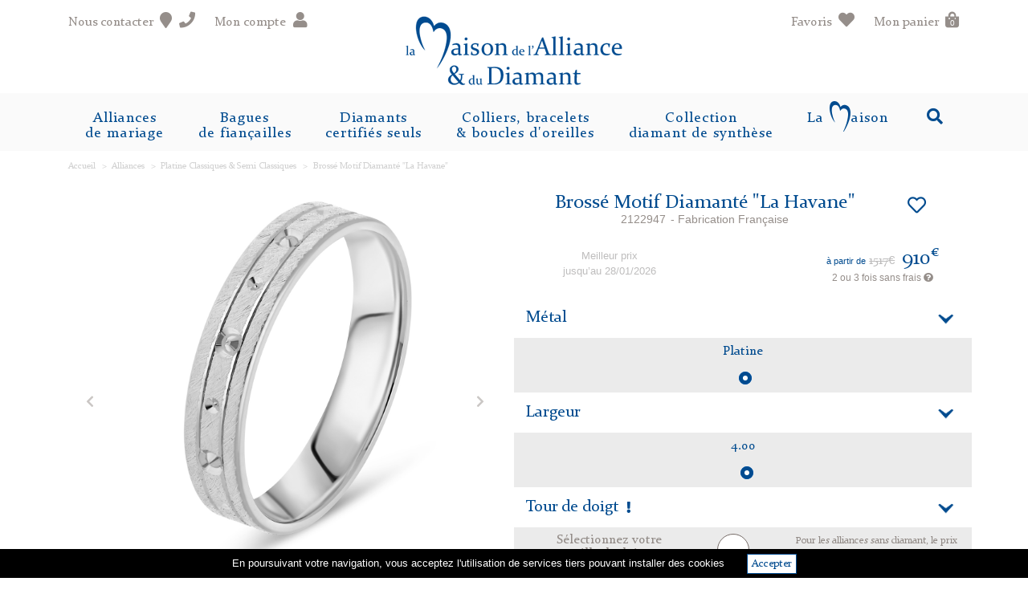

--- FILE ---
content_type: text/html; charset=UTF-8
request_url: https://www.maisondelalliance.fr/alliance/alliance-monochrome-platine-950-brosse-motif-diamante-la-havane-
body_size: 10111
content:
<!DOCTYPE html>
<html lang="fr">
    <head>
        <meta charset="UTF-8">
        <meta name="viewport" content="width=device-width, initial-scale=1, shrink-to-fit=no">
        <meta name="google-site-verification" content="ixaGLdhBzer3DfhkPYTaQeMOdLWHjgvWQjcuAyPBWJc" />
        <meta name="msvalidate.01" content="7BF3BF0375C92962FF9BD0A9DC7C9B45" />
        <title>Alliance monochrome Platine 950 Brossé motif diamanté &quot;la havane&quot;</title>
        <meta name="description" content="Alliance monochrome platine 950 brossé et ciselé Brossé Motif Diamanté &quot;La Havane&quot;" />
        <meta name="robots" content="index, follow">
        
        <link rel="icon" href="/images/favicon.png" sizes="32x32" />
                        <link rel="stylesheet" href="/build/vendor.0a56dda6.css">
            <link rel="stylesheet" href="/build/shared.fba22a58.css">
            <link rel="stylesheet" href="/build/front.66ccbabb.css">
        
    <link rel="stylesheet" href="/build/front/filter.8a88b081.css">
    <link rel="stylesheet" href="/build/front/alliance/single.b092e517.css">
    <link rel="stylesheet" href="/build/front/zoom.6e11a072.css">
                <link rel="canonical" href="https://www.maisondelalliance.fr/alliance/alliance-monochrome-platine-950-brosse-motif-diamante-la-havane-">
        <!-- Global site tag (gtag.js) - Google Analytics -->
        <script async src="https://www.googletagmanager.com/gtag/js?id=UA-12562587-1"></script>
        <script>
            window.dataLayer = window.dataLayer || [];
            function gtag(){dataLayer.push(arguments);}
            gtag('js', new Date());
            gtag('config', 'UA-12562587-1', {'linker': {
                    'domains': ['www.maisondelalliance.fr', 'www.maisondudiamant.fr']
                }});
            gtag('config', 'AW-1035285756');
        </script>
        <!-- Google Tag Manager -->
        <script>(function(w,d,s,l,i){w[l]=w[l]||[];w[l].push({'gtm.start':
                    new Date().getTime(),event:'gtm.js'});var f=d.getElementsByTagName(s)[0],
                j=d.createElement(s),dl=l!='dataLayer'?'&l='+l:'';j.async=true;j.src=
                'https://www.googletagmanager.com/gtm.js?id='+i+dl;f.parentNode.insertBefore(j,f);
            })(window,document,'script','dataLayer','GTM-598H28W');</script>
        <!-- End Google Tag Manager -->
        <script type="text/javascript" src="//widget.trustpilot.com/bootstrap/v5/tp.widget.bootstrap.min.js" async></script>
        <script type="text/javascript" src="https://data.perfmaker.net/website/61f80e1a858e9/tag.js" defer></script>
        <script>
            (function(w,d,t,r,u)
            {
                var f,n,i;
                w[u]=w[u]||[],f=function()
                {
                    var o={ti:" 15338921"};
                    o.q=w[u],w[u]=new UET(o),w[u].push("pageLoad")
                },
                    n=d.createElement(t),n.src=r,n.async=1,n.onload=n.onreadystatechange=function()
                {
                    var s=this.readyState;
                    s&&s!=="loaded"&&s!=="complete"||(f(),n.onload=n.onreadystatechange=null)
                },
                    i=d.getElementsByTagName(t)[0],i.parentNode.insertBefore(n,i)
            })
            (window,document,"script","//bat.bing.com/bat.js","uetq");
        </script>
            <script type="text/javascript" src="//static.criteo.net/js/ld/ld.js" async="true"></script>
    <script type="text/javascript">
        window.criteo_q = window.criteo_q || [];
        const deviceType = /iPad/.test(navigator.userAgent) ? "t" : /Mobile|iP(hone|od)|Android|BlackBerry|IEMobile|Silk/.test(navigator.userAgent) ? "m" : "d";
        window.criteo_q.push(
            { event: "setAccount", account: 36427 },
            { event: "setEmail", email: "" },
            { event: "setSiteType", type: deviceType },
            {
                event: "viewItem",
                item: "A2329"
            }
        );
        gtag('event','view_item', {
            'value': 910,
            'currency': 'EUR',
            'items': [
                {
                    'id': 'A2329',
                    'google_business_vertical': 'retail'
                }
            ]
        });
    </script>
    </head>
    <body>
    <!-- Google Tag Manager (noscript) -->
    <noscript><iframe src="https://www.googletagmanager.com/ns.html?id=GTM-598H28W"
                      height="0" width="0" style="display:none;visibility:hidden"></iframe></noscript>
    <!-- End Google Tag Manager (noscript) -->
    <header class="header" id="js-header">
    <div class="container top-bar">
        <div class="secondary-nav row no-gutters">
            <div class="col-auto d-lg-none pr-2 pr-lg-3">
                        <span class="open-nav">
                            <i class="fas fa-bars"></i>
                        </span>
            </div>
            <div class="col d-lg-none nav-search-xs">
            </div>
            <div class="col-auto d-none d-lg-inline  pr-2 pr-lg-4  ">
                <a href="/contact">
                    <span>Nous contacter</span> <i class="fas fa-map-marker"></i>
                </a>
                <a href="tel:01 45 22 60 54" data-container="body" data-toggle="popover" data-placement="top"  data-trigger="hover" data-html="true" data-content="<span class='home_menu_phone'>01 45 22 60 54</span>"><i class="fas fa-phone"></i></a>
            </div>
            <div class="col d-none d-lg-block">
                <a href="/account/login">
                    <span class="d-none d-lg-inline">Mon compte</span> <i class="fas fa-user"></i>
                </a>
            </div>
            <div class="col-auto d-none d-lg-block  pr-lg-4">
                <a href="/favoris/liste">
                    <span class="d-none d-lg-inline">Favoris</span> <i class="fas fa-heart"></i>
                </a>
            </div>
            <div class="col-auto">
                <a href="/order/card/list">
                    <span class="d-none d-lg-inline">Mon panier</span> <i class="fas fa-shopping-bag basket-icon"><span>0</span></i>
                </a>
                <a href="tel:01 45 22 60 54" class="d-lg-none" ><i class="fas fa-phone"></i></a>
            </div>
        </div>

        <div class="logo">
            <a href="/">
                <img class="d-none d-lg-inline" src="/images/logo-maison-de-l-alliance-diamant.png" width="270" height="86" />
                <img  class="d-lg-none" width="200" height="47"
                      src="                            /images/logo-maison-de-l-alliance.png
                                                 " />
            </a>
        </div>
    </div>
    <nav class="primary-nav">
        <div class="container">
            <div class="d-lg-none">
                <div class="row mt-3">
                    <div class="col-10 offset-1">
                        <div class="input-group mb-3 searchMobile">
                            <input type="text" class="form-control autocompleteSearch" placeholder="Rechercher" aria-label="Rechercher">
                            <div class="input-group-append">
                                <form method="get" action="/recherche/" class="d-lg-none" >
                                    <button type="submit"  class="input-group-text"><i class="fas fa-search"></i></button>
                                    <input type="hidden"  name="q" />
                                </form>
                            </div>
                        </div>
                    </div>
                </div>

                <button class="close-nav"  style="float: right">
                    <img src="/images/p-return.png" width="33" height="20" />
                </button>
            </div>
            <ul>
                <li class="logo_menu">
                    <a href="/"><img src="/images/m_mda.png" width="28" height="38" /></a>
                </li>
                <li>
                    <span class="nav-text">Alliances<br/>de mariage</span>
                    <ul>
                        <li>
                            <span class="nav-text femme" > <a href="/alliance/femme">Alliances Femme</a></span>
                            <span class="nav-text"> <a href="/alliance/homme">Alliances Homme</a></span>
                        </li>
                        <li>
                            <ul class="sous-menu-col">
                                <li>
                                    <span class="nav-text">
                                        <span class="d-block d-lg-none">Alliances Platine</span>
                                         <a href="/alliance/platine" class="d-none d-lg-block" >Alliances Platine</a>
                                    </span>
                                    <ul>
                                                                                    <li><a href="/alliance/platine/platine-tout-platine">Platine Classiques &amp; Semi Classiques</a></li>
                                                                                    <li><a href="/alliance/platine/platine-diamants-classiques">Platine &amp; Diamants</a></li>
                                                                                    <li><a href="/alliance/platine/platine-or">Platine &amp; Or</a></li>
                                                                                <a href="/alliance/platine" class="nav-link-bottom d-lg-none">Tout voir</a>
                                    </ul>
                                </li>
                                <li class="mt-lg-4 d-none d-lg-block">
                                    <span class="nav-text"> <a href="/alliance/tantale">Alliances Tantale</a></span>
                                </li>
                            </ul>
                        </li>
                        <li>
                            <span class="nav-text">
                                <span class="d-block d-lg-none">Alliances Or</span>
                                 <a href="/alliance/or" class="d-none d-lg-block" >Alliances Or</a>
                            </span>
                            <ul>
                                                                <li><a href="/alliance/or/or-classique">Or Classiques &amp; Semi Classiques</a></li>
                                                                <li><a href="/alliance/or/or-diamants">Or &amp; Diamants</a></li>
                                                                <li><a href="/alliance/or/black-collection-or-carbone">Or et Carbone</a></li>
                                                                <li><a href="/parure-or/bijou/alliance-de-mariage">Alliances Parure</a></li>
                            </ul>
                            <ul>
                                                                    <li><a href="/alliance/metal/or-blanc">Or Blanc</a></li>
                                                                    <li><a href="/alliance/metal/or-jaune">Or  Jaune</a></li>
                                                                    <li><a href="/alliance/metal/or-rose">Or Rose</a></li>
                                                                    <li><a href="/alliance/metal/bicolore-or">Bicolores</a></li>
                                                                    <li><a href="/alliance/metal/trois-ors">Tricolores</a></li>
                                                            </ul>
                            <a href="/alliance/or" class="nav-link-bottom d-lg-none">Tout voir</a>
                        </li>
                        <li>
                            <ul class="sous-menu-col">
                                <li>
                                    <span class="nav-text">
                                         <span class="d-block d-lg-none">Alliances Diamants</span>
                                        <a href="/alliance/diamant" class="d-none d-lg-block" >Alliances Diamants</a>
                                    </span>
                                    <ul>
                                                                                    <li><a href="/alliance/diamant/tour-complet">Tour Complet</a></li>
                                                                                    <li><a href="/alliance/diamant/demi-tour">Demi Tour </a></li>
                                                                                    <li><a href="/alliance/diamant/parsemees">Parsemées</a></li>
                                                                                <a href="/alliance/diamant" class="nav-link-bottom d-lg-none">Tout voir</a>
                                    </ul>
                                </li>
                                <li class="mt-lg-4">
                                    <span class="nav-text">
                                        <span class="d-block d-lg-none">Alliances Classiques et Fantaisie</span>
                                        <a href="/alliance/style" class="d-none d-lg-block" >Alliances Classiques et Fantaisie</a>
                                    </span>
                                    <ul>
                                                                                    <li><a href="/alliance/style/demi-jonc-demi-bombe">Jonc &amp; Demi-Jonc </a></li>
                                                                                    <li><a href="/alliance/style/ruban-et-demi-ruban">Ruban &amp; Demi Ruban</a></li>
                                                                                    <li><a href="/alliance/style/alliance-fantaisie">Alliances Fantaisie</a></li>
                                                                                <a href="/alliance/style" class="nav-link-bottom d-lg-none">Tout voir</a>
                                    </ul>
                                </li>
                                <li class="mt-lg-4 d-lg-none">
                                    <span class="nav-text"> <a href="/alliance/tantale">Alliances Tantale</a></span>
                                </li>
                            </ul>
                        </li>
                        <li>
                            <span class="nav-text all-see"> <a href="/alliance">Tout voir</a></span>
                        </li>
                    </ul>
                </li>
                <li>
                    <span class="nav-text">Bagues<br/>de fiançailles</span>
                    <ul>
                        <li>
                            <span class="nav-text">Solitaires diamants certifiés </span>
                            <ul>
                                <li>
                                    <a href="/bijoux-diamant/stock/solitaires">Bague diamants  <span class="badge badge-secondary">Livraison rapide</span></a>
                                </li>
                                <li>
                                    <a href="/bijoux-diamant/sur-mesure/solitaires">Bague diamants  sur mesure</a>
                                </li>
                                <li>
                                    <a href="/bijoux-diamant/monture-seule/solitaires">Monture seule</a>
                                </li>

                            </ul>
                        </li>
                        <li class="ba_couleur_w">
                            <span class="nav-text">
                                <span class="d-block d-lg-none">Bagues diamants et pierres de couleur</span>
                                 <a href="/parure-or/bijou/bague-de-fiancailles" class="d-none d-lg-block" >Bagues diamants et pierres de couleur</a>
                            </span>
                            <ul>
                                <li>
                                    <a href="/parure-or/bijou/bague-de-fiancailles/diamant">Bagues diamants pavage</a>
                                </li>
                                <li>
                                    <a href="/parure-or/bijou/bague-de-fiancailles/emeraude-et-diamants">Bagues émeraude </a>
                                </li>
                                <li>
                                    <a href="/parure-or/bijou/bague-de-fiancailles/saphir-et-diamants">Bagues saphir</a>
                                </li>
                                <li>
                                    <a href="/parure-or/bijou/bague-de-fiancailles/rubis-et-diamants">Bagues rubis</a>
                                </li>
                                <li>
                                    <a href="/parure-or/bijou/bague-de-fiancailles"  class="d-lg-none">Tout voir</a>
                                </li>

                            </ul>
                        </li>
                        <li>
                            <span class="nav-text"> <a href="/collection/bague-de-fiancaille">Tout voir</a></span>
                        </li>
                    </ul>
                </li>
                <li>
                    <span class="nav-text"><a href="/diamant-seul">Diamants<br/>certifiés seuls</a></span>
                </li>
                <li>
                    <span class="nav-text">Colliers, bracelets<br/>& boucles d'oreilles</span>
                    <ul>

                        <li class="bo_stock_w">
                            <span class="nav-text">Pendentifs</span>
                            <ul>
                                                                    <li><a href="/bijoux-diamant/stock/pendentifs-avec-chaine">Pendentifs joaillerie    <span class="badge badge-secondary">Livraison rapide</span></a></li>
                                    <li> <a href="/bijoux-diamant/sur-mesure/pendentifs-avec-chaine">Pendentifs joaillerie   sur mesure</a></li>
                                                               <li> <a href="/parure-or/bijou/collier">Autres pendentifs</a></li>
                                <li><a href="/collection/colliers">Tout voir</a></li>
                            </ul>
                        </li>
                        <li  class="bo_stock_w">
                            <span class="nav-text">Boucles d'oreilles</span>
                            <ul>
                                                            <li ><a href="/bijoux-diamant/stock/boucles-d-oreilles">Boucles d'oreilles joaillerie  <span class="badge badge-secondary">Livraison rapide</span></a></li>
                                <li ><a href="/bijoux-diamant/sur-mesure/boucles-d-oreilles">Boucles d'oreilles joaillerie sur mesure</a></li>
                                                            <li> <a href="/parure-or/bijou/clous-d-oreille">Autres boucles d'oreilles</a></li>
                                <li><a href="/collection/boucles-d-oreille">Tout voir</a></li>
                            </ul>
                        </li>
                        <li>
                             <span class="nav-text">
                                 <a href="/parure-or/bijou/bracelet-diamants" class="" >Bracelets</a>
                            </span>
                        </li>
                        <li>
                             <span class="nav-text">
                                 <a href="/parure-or/bijou/colliers-riviere-diamants" class="" >Colliers rivière</a>
                            </span>
                        </li>
                    </ul>
                </li>
                <li>
                    <span class="nav-text">Collection<br/>diamant de synthèse</span>
                    <ul>
                                                <li>
                            <span class="nav-text">
                                 <a href="/bijoux-diamant/diamant-synthetique/solitaires" class="" >Solitaires Diamant de synthèse</a>
                            </span>
                        </li>
                                                <li>
                            <span class="nav-text">
                                 <a href="/bijoux-diamant/diamant-synthetique/pendentifs-avec-chaine" class="" >Pendentifs diamant de synthèse</a>
                            </span>
                        </li>
                                                <li>
                            <span class="nav-text">
                                 <a href="/bijoux-diamant/diamant-synthetique/boucles-d-oreilles" class="" >Boucles d&#039;oreilles diamant de synthèse</a>
                            </span>
                        </li>
                                            </ul>
                </li>

                <!--
                <li>
                    <span class="nav-text">Parures<br/>& idées cadeaux</span>
                    <ul>
                        <li>
                            <span class="nav-text">Pierres</span>
                            <ul>
                                                                    <li><a href="/parure-or/pierre/diamant">Diamant</a></li>
                                                                    <li><a href="/parure-or/pierre/emeraude-et-diamants">Émeraude</a></li>
                                                                    <li><a href="/parure-or/pierre/saphir-et-diamants">Saphir </a></li>
                                                                    <li><a href="/parure-or/pierre/rubis-et-diamants">Rubis </a></li>
                                                            </ul>
                        </li>
                        <li>
                            <span class="nav-text">Bijoux</span>
                            <ul>
                                                                    <li><a href="/parure-or/bijou/bague-de-fiancailles">Bagues de fiançailles</a></li>
                                                                    <li><a href="/parure-or/bijou/alliance-de-mariage">Alliances parure</a></li>
                                                                    <li><a href="/parure-or/bijou/clous-d-oreille">Boucles d&#039;oreilles</a></li>
                                                                    <li><a href="/parure-or/bijou/collier">Colliers </a></li>
                                                                    <li><a href="/parure-or/bijou/bracelet-diamants">Bracelets</a></li>
                                                                    <li><a href="/parure-or/bijou/colliers-rivi%C3%A8re-diamants%20">Colliers rivière diamants </a></li>
                                                            </ul>
                        </li>
                        <li>
                            <span class="nav-text"> <a href="/parure-or">Tout voir</a></span>
                        </li>

                    </ul>
                </li>
                -->
                <li>
                    <span class="nav-text">
                        La <span class="link-la-m">aison</span>
                    </span>
                    <ul>
                        <li>
                            <span class="nav-text">La Maison</span>
                            <ul class="garanties">
                                <li><a href="/maison#maison-qui">Qui sommes-nous ?</a></li>
                                <li><a href="/maison#maison-visites">Visites et essayages sans rendez-vous</a></li>
                                <li><a href="/maison#maison-engagements">Engagements éthiques & environnementaux</a></li>
                                <li><a href="/maison#maison-ecrins">Nos écrins</a></li>
                            </ul>
                        </li>
                        <li>
                            <span class="nav-text">Nos garanties et services</span>
                            <ul class="garanties">
                                <li><a href="/garanties">Nos garanties</a></li>
                                <li><a href="/services#livraison">Livraison</a></li>
                                <li><a href="/services#taille">Mise à taille</a></li>
                                <li><a href="/services#delai">Nos délais</a></li>
                                <li><a href="/services#gravure">Gravure</a></li>
                                <li><a href="/services#retour">Retours et remboursements</a></li>
                                <li><a href="/services#paiement3fois">Paiement en plusieurs fois sans frais</a></li>
                            </ul>
                        </li>
                        <li>
                            <span class="nav-text"><a href="#">Guide</a></span>
                            <ul>
                                <li><a href="/guide-diamants">Nos diamants</a></li>
                                <li><a href="/guide-metaux">Nos métaux</a></li>
                            </ul>
                        </li>
                    </ul>
                </li>


                <li class="nav-search d-none d-lg-block">
                            <span>
                                <i class="fas fa-search"></i>
                            </span>
                    <ul>
                        <li>
                            <form method="get" action="/recherche/" class="d-none d-lg-block" >
                            <button type="submit"  class="btn_search_menu"><i class="fas fa-arrow-right" ></i></button>
                            <input type="hidden" class="form-control" name="q"/>
                            </form>
                            <input type="text" class="form-control autocompleteSearch search_menu"/>


                        </li>
                    </ul>
                </li>
                <li class="pictos_menu">
                    <a href="/order/card/list">
                        <i class="fas fa-shopping-bag basket-icon"><span>0</span></i>
                    </a>
                    <a href="/contact">
                        <i class="fas fa-map-marker"></i>
                    </a>
                    <a href="tel:01 45 22 60 54" data-container="body" data-toggle="popover" data-placement="top"  data-trigger="hover" data-html="true" data-content="<span class='home_menu_phone'>01 45 22 60 54</span>"><i class="fas fa-phone"></i></a>
                </li>
                <li class="d-lg-none">
                    <a class="nav-text nav-invert" href="/account/login">
                        Mon compte
                        <i class="fas fa-user fa-fw"></i>
                    </a>
                </li>
                <li class="d-lg-none">
                    <a class="nav-text nav-invert" href="/favoris/liste">
                        Mon coup de coeur
                        <i class="fas fa-heart fa-fw"></i>
                    </a>
                <li class="d-lg-none">
                    <a class="nav-text nav-invert" href="/contact">
                        Contactez-nous
                        <i class="fas fa-map-marker fa-fw"></i>
                    </a>
                </li>

            </ul>
        </div>

    </nav>
</header>
    <div id="cookieChoiceInfo" class="cookieChoiceInfo">En poursuivant votre navigation, vous acceptez l'utilisation de services tiers pouvant installer des cookies <a id="cookieChoiceDismiss" href="javascript:;">Accepter</a></div>

            <div class="container product" id="product_alliance"
         data-brut="910"
         data-brut-barre="1517"
         data-brut-9 ="910"
         data-brut-barre-9="1517"
         data-brut-magasin="774"
         data-collection-diamant="0"
         data-remise-carat="45"
         data-coef-gvs="1.2000"
         data-poids-theorique="4.16"
         data-poids-coef-theorique="25"
         data-association="0"
         data-article="2329"
         data-type-version="largeur"
         data-collection-ninegold="0"
         data-price-shop="0"
         data-photos-alliances-ambiance="[&quot;uploads\/alliances\/2329\/ambiance\/1\/1200\/alliance-monochrome-brosse-motif-diamante-la-havane.jpg&quot;,&quot;uploads\/alliances\/2329\/ambiance\/2\/1200\/alliance-monochrome-brosse-motif-diamante-la-havane.jpg&quot;]"
         data-photo-alliance-name ="alliance-monochrome-brosse-motif-diamante-la-havane"
         data-carat-18="0"
         data-collection-metal="pl"
         >
                    <nav aria-label="breadcrumb">
                <ol class="breadcrumb" itemscope itemtype="http://schema.org/BreadcrumbList">
                    <li class="breadcrumb-item" itemprop="itemListElement" itemscope
                        itemtype="http://schema.org/ListItem">
                        <a itemprop="item" href="/">
                            <span itemprop="name">Accueil</span></a>
                        <meta itemprop="position" content="1" />
                    </li>
                                            <li class="breadcrumb-item" itemprop="itemListElement" itemscope
                            itemtype="http://schema.org/ListItem">
                            <a itemprop="item" href="/alliance">
                                <span itemprop="name">Alliances</span></a>
                            <meta itemprop="position" content="2" />
                        </li>
                                            <li class="breadcrumb-item" itemprop="itemListElement" itemscope
                            itemtype="http://schema.org/ListItem">
                            <a itemprop="item" href="/alliance/platine/platine-tout-platine">
                                <span itemprop="name">Platine Classiques &amp; Semi Classiques</span></a>
                            <meta itemprop="position" content="3" />
                        </li>
                                        <li class="breadcrumb-item" itemprop="itemListElement" itemscope
                        itemtype="http://schema.org/ListItem">
                        <a itemprop="item" href="/alliance/alliance-monochrome-platine-950-brosse-motif-diamante-la-havane-">
                            <span itemprop="name">Brossé Motif Diamanté &quot;La Havane&quot;</span></a>
                        <meta itemprop="position" content="4" />
                    </li>
                </ol>
            </nav>
        
        <div class="row">
            <div class="col-12 col-lg-6 align-center carouselArticle" id="carouselArticle">
               <div  class="carousel slide carouselArticle img_alliance" data-ride="false" data-interval="false"  data-touch="false" id="carouselMetal">
    <div class="carousel-inner">
        <div class="carousel-item active">
                                            <div class="easyzoom easyzoom--overlay mx-auto" >
                                        <a href="/uploads/alliances/2329/1200/alliance-monochrome-brosse-motif-diamante-la-havane.jpg">
                                            <img class="mainimage d-block  img-fluid  mx-auto" src="/uploads/alliances/2329/1200/alliance-monochrome-brosse-motif-diamante-la-havane.jpg" width="450" height="450"   alt="alliance-monochrome-brosse-motif-diamante-la-havane" />
                                        </a>
                                    </div>
                    </div>
                                                                                                                    <div class="carousel-item">
                            <!--<img class="d-block  img-fluid mx-auto "  width="450" height="450" src="/uploads/versions/5354/ambiance/1/450/alliance-monochrome-brosse-motif-diamante-la-havane-2122947.jpg" alt="alliance-monochrome-brosse-motif-diamante-la-havane-2122947">-->
                            <div class="easyzoom easyzoom--overlay" >
                                                                <a href="/uploads/versions/5354/ambiance/1/1200/alliance-monochrome-brosse-motif-diamante-la-havane-2122947.jpg">
                                                                    <img class="mainimage d-block  img-fluid  mx-auto" src="/uploads/versions/5354/ambiance/1/1200/alliance-monochrome-brosse-motif-diamante-la-havane-2122947.jpg"  width="450" height="450"  alt="alliance-monochrome-brosse-motif-diamante-la-havane-2122947"  />
                                                                </a>
                                                            </div>
                        </div>
                                                                                                        <div class="carousel-item">
                            <!--<img class="d-block  img-fluid mx-auto "  width="450" height="450" src="/uploads/versions/5354/ambiance/2/450/alliance-monochrome-brosse-motif-diamante-la-havane-2122947.jpg" alt="alliance-monochrome-brosse-motif-diamante-la-havane-2122947">-->
                            <div class="easyzoom easyzoom--overlay" >
                                                                <a href="/uploads/versions/5354/ambiance/2/1200/alliance-monochrome-brosse-motif-diamante-la-havane-2122947.jpg">
                                                                    <img class="mainimage d-block  img-fluid  mx-auto" src="/uploads/versions/5354/ambiance/2/1200/alliance-monochrome-brosse-motif-diamante-la-havane-2122947.jpg"  width="450" height="450"  alt="alliance-monochrome-brosse-motif-diamante-la-havane-2122947"  />
                                                                </a>
                                                            </div>
                        </div>
                                                                                                                                    <div class="carousel-item">
                        <div class=" easyzoom easyzoom--overlay" >
                                                        <a href="/uploads/alliances/2329/ambiance/1/1200/alliance-monochrome-brosse-motif-diamante-la-havane.jpg">
                                                            <img class="mainimage d-block  img-fluid  mx-auto" src="/uploads/alliances/2329/ambiance/1/1200/alliance-monochrome-brosse-motif-diamante-la-havane.jpg"  width="450" height="450"  alt="alliance-monochrome-brosse-motif-diamante-la-havane"  />
                                                        </a>
                                                    </div>
                    </div>
                                                                                    <div class="carousel-item">
                        <div class=" easyzoom easyzoom--overlay" >
                                                        <a href="/uploads/alliances/2329/ambiance/2/1200/alliance-monochrome-brosse-motif-diamante-la-havane.jpg">
                                                            <img class="mainimage d-block  img-fluid  mx-auto" src="/uploads/alliances/2329/ambiance/2/1200/alliance-monochrome-brosse-motif-diamante-la-havane.jpg"  width="450" height="450"  alt="alliance-monochrome-brosse-motif-diamante-la-havane"  />
                                                        </a>
                                                    </div>
                    </div>
                                        </div>
            <a class="carousel-control-prev" href="#carouselMetal" role="button" data-slide="prev">
            <i class="fas fa-chevron-left"></i>
        </a>
        <a class="carousel-control-next" href="#carouselMetal" role="button" data-slide="next">
            <i class="fas fa-chevron-right"></i>
        </a>
        <ol class="carousel-indicators">
            <li data-target="#carouselMetal" data-slide-to="0" class="active">
                <img class="d-none d-lg-block img-fluid" src="/uploads/alliances/2329/105/alliance-monochrome-brosse-motif-diamante-la-havane.jpg" alt="alliance-monochrome-brosse-motif-diamante-la-havane" width="50" height="50" />
            </li>
                                                                        <li data-target="#carouselMetal" data-slide-to="1" >
                            <img class="d-none d-lg-block img-fluid" src="/uploads/versions/5354/ambiance/1/105/alliance-monochrome-brosse-motif-diamante-la-havane-2122947.jpg" alt="alliance-monochrome-brosse-motif-diamante-la-havane-2122947" width="50" height="50" />
                        </li>
                                                                                <li data-target="#carouselMetal" data-slide-to="2" >
                            <img class="d-none d-lg-block img-fluid" src="/uploads/versions/5354/ambiance/2/105/alliance-monochrome-brosse-motif-diamante-la-havane-2122947.jpg" alt="alliance-monochrome-brosse-motif-diamante-la-havane-2122947" width="50" height="50" />
                        </li>
                                                                                                                        <li data-target="#carouselMetal" data-slide-to="3" >
                            <img class="d-none d-lg-block img-fluid" src="/uploads/alliances/2329/ambiance/1/105/alliance-monochrome-brosse-motif-diamante-la-havane.jpg" alt="alliance-monochrome-brosse-motif-diamante-la-havane" width="50" height="50" />
                        </li>
                                                                                <li data-target="#carouselMetal" data-slide-to="4" >
                            <img class="d-none d-lg-block img-fluid" src="/uploads/alliances/2329/ambiance/2/105/alliance-monochrome-brosse-motif-diamante-la-havane.jpg" alt="alliance-monochrome-brosse-motif-diamante-la-havane" width="50" height="50" />
                        </li>
                                                        </ol>
    </div>
            </div>
            <div class="col-lg-6">
                <form method="post" name="formCard" action="/order/card/add" >
                <div class="row mt-4 mt-sm-auto">
                    <div class="col-10">
                        <h1>Brossé Motif Diamanté &quot;La Havane&quot;
                            <br/><span class="titleRef">2122947</span>
                                                        <span class="fabFr"> - Fabrication française</span></h1>
                                                </div>
                    <div class="col-2 wishlist-product" >
                        <a href="#" class="favorites-toggler"  data-togglerurl="/favoris/toggle/alliance/2329"><i class="far fa-heart"></i></a>
                    </div>
                </div>
                <div class="row price-product alliance ">
                    <div class="col-4 col-md-5  text-center pt-2 px-1">
                        Meilleur prix<br/>jusqu’au 28/01/2026
                    </div>

                    <div class="col-8 col-md-7 text-center ">
                        <div class="row">
                            <div class="col-4 place px-0 pt-1 text-right">
                                
                            </div>
                            <div class="col-8 px-1">
                                <span class="price-from">à partir de</span>
                                <span class="price-before"><span>1517</span>€</span>
                                <span class="price"><span>910</span><sup>€</sup></span>
                                <br/>
<a tabindex="1"
   class="btn_3_fois"
   data-container="body"
   role="button"
   data-html="true"
   data-toggle="popover"
   data-trigger="hover"
   data-placement="bottom" data-content="<div class='txt_paiement_3fois'><span>Payez en 2 fois sans frais:</span><br/>
                            1er échéance de 50%  prélevée à la commande,<br/>
                            2ème échéance de 50% un mois plus tard,<br/>
                            <span>Payez en 3 fois sans frais:</span><br/>
                            1er échéance d'un tiers  prélevée à la commande,<br/>
                            2ème échéance d'un tiers un mois plus tard,<br/>
                            3ème échéance  d'un tiers deux mois plus tard.</div>">
    2 ou 3 fois sans frais <i class="fas fa-question-circle"></i>
</a>
                            </div>
                        </div>
                    </div>
                </div>
                                                <div class="row mt-3 open">
                    <div class="col-12">
                        <span class="btn-filter">Métal</span>
                    </div>
                    <div class="col-12 bloc_filter">
                        <div class="d-flex justify-content-around align-items-center align-content-center pt-2">

                                                        <!--<div class="listMetalType">-->
                            <div class="">
                                <div class="custom-control custom-radio ">
                                    <!--<div class="name-metal">Platine 950</div>-->

                                    <input type="radio" id="metal2329" name="metal" class="custom-control-input" checked>
                                    <label class="custom-control-label" for="metal2329">Platine</label>

                                </div>
                            </div>
                                                                                </div>
                    </div>
                </div>
                                                                                    <div class="row versions open">
                    <div class="col-12">
                       <span class="btn-filter"> Largeur </span>
                    </div>
                    <div class="col-12 bloc_filter">
                        <div class="d-flex justify-content-around align-items-center align-content-center flex-wrap pt-2">
                                                        <div class="custom-control custom-radio ">
                                <input type="radio" id="version5354" name="version" class="custom-control-input"  value="5354" checked data-version-name="4.00">
                                <label class="custom-control-label" for="version5354">4.00</label>
                            </div>
                                                    </div>
                    </div>
                </div>
                                <div class="row doigt open">
                    <div class="col-12">
                        <span class="btn-filter">Tour de doigt <i class="fas fa-exclamation exclamation-picto"></i></span>
                    </div>
                    <div class="col-12 bloc_filter py-2">
                        <div class="row">
                            <div class="col-5 text-doigt text-center ">
                                Sélectionnez votre<br>taille de doigt
                            </div>
                            <div class="col-2">
                                <a tabindex="0"
                                   id="tourDoigt"
                                   role="button"
                                   data-html="true"
                                   data-toggle="popover"
                                   data-trigger="focus"
                                   data-content="<div class='tour_doigt'>
                                                                                                                                                                                    <div>45</div>
                                                                                                                            <div>46</div>
                                                                                                                            <div>47</div>
                                                                                                                            <div>48</div>
                                                                                                                            <div>49</div>
                                                                                                                            <div>50</div>
                                                                                                                            <div>51</div>
                                                                                                                            <div>52</div>
                                                                                                                            <div>53</div>
                                                                                                                            <div>54</div>
                                                                                                                            <div>55</div>
                                                                                                                            <div>56</div>
                                                                                                                            <div>57</div>
                                                                                                                            <div>58</div>
                                                                                                                            <div>59</div>
                                                                                                                            <div>60</div>
                                                                                                                            <div>61</div>
                                                                                                                            <div>62</div>
                                                                                                                            <div>63</div>
                                                                                                                            <div>64</div>
                                                                                                                            <div>65</div>
                                                                                                                            <div>66</div>
                                                                                                                            <div>67</div>
                                                                                                                            <div>68</div>
                                                                                                                            <div>69</div>
                                                                                                                            <div>70</div>
                                                                                                                            <div>71</div>
                                                                                                                            <div>72</div>
                                                                                                                            <div>73</div>
                                                                                                                            <div>74</div>
                                                        </div">--</a>
                                </div>
                            <div class="col-5 text-center diam-qual">
                                <span  class="">Pour les alliances sans diamant, le prix varie selon le tour de doigt</span>
                            </div>
                        </div>
                    </div>
                </div>
                                <div class="row">
                    <div class="col-12">
                        <span class="btn-filter">Gravure gratuite</span>
                    </div>
                    <div class="col-12 bloc_filter">
                        <div class="form-row  pt-2">
                                    <div class="form-group col-12">
        <label for="inputGravureInt" class="col-12 text-center">Intérieure : 40 caractères maximium</label>
                    <div class="form-group row">
                <label for="styleGravures" class="col-5 offset-sm-2 pr-0 col-form-label">Style gravure <a target="_blank" href="/services#gravure"><i class="far fa-question-circle"></i></a></label>
                <div class="col-7 col-sm-4">
                    <select class="custom-select" id="styleGravures" name="gravureIntStyle">
                                                    <option value="1">Bâton</option>
                                                    <option value="2">Anglaise (Calligraphiée)</option>
                                            </select>
                </div>
            </div>
                <input type="text" name="gravureInt" class="form-control text-center" id="inputGravureInt" placeholder="Veuillez taper votre texte" maxlength="40">
    </div>
    
                                                    </div>
                    </div>
                </div>
                                <div class="row">
                    <div class="alert alert-warning d-none my-3 col-12 " role="alert" id="panierMessage"></div>
                    <div class="col-12 line-card py-1 mt-2">
                        <div class="row">
                            <div class="col-6  text-center">
                                <span class="price alliance"><span>910</span><sup>€</sup></span>
                            </div>
                            <div class="col-6 text-right">
                                <input name="doigt" id="doigt" type="hidden" value="" >
                                <input name="versionId" id="versionId" type="hidden" value="5354" >
                                                                    <button class="btn btn-mda btn-filter-mda mt-1" type="submit">Ajoutez au panier</button>
                                
                            </div>
                        </div>

                    </div>
                </div>
                </form>
                <div class="open row descriptif">
                    <div class="col-12">
                        <span class="btn-filter">Descriptif</span>
                    </div>
                    <div class="col-12 bloc_filter">
                        <dl class="row">
                            <dt class="col-5 my-0">Référence :</dt>
                            <dd class="col-7 my-0 referenceVersion" > 2122947</dd>
                            <dt class="col-5 my-0">Largeur en mm :</dt>
                            <dd class="col-7 my-0 largeurVersion" > 4.00</dd>
                            <dt class="col-5 my-0">Epaisseur en mm :</dt>
                            <dd class="col-7 my-0 epaisseurVersion" > 1.10</dd>
                            <dt class="col-5 my-0">Poids taille 52 :</dt>
                            <dd class="col-7 my-0 poidsTheoriqueVersion" > <span>4.16</span> g. (poids théorique)</dd>
                                                        <dt class="col-5 my-0">Métal :</dt>
                            <dd class="col-7 my-0 metalVersion"> platine 950
                                                        </dd>
                                                                                        <dt class="col-5 my-0">Type :</dt>
                                <dd class="col-7 my-0"> alliance monochrome</dd>
                                                                                        <dt class="col-5 my-0">Finition :</dt>
                                <dd class="col-7 my-0"> brossé et ciselé</dd>
                                                                                        <dt class="col-5 my-0">Galbe int. :</dt>
                                <dd class="col-7 my-0"> arrondi confort</dd>
                                                                                                                    <dt class="col-5 my-0">Section :</dt>
                                <dd class="col-7 my-0"> ruban</dd>
                                                                                                                                                <dt class="col-5 my-0">Motif :</dt>
                                <dd class="col-7 my-0"> ciselé diamanté</dd>
                                                        
                                                    </dl>
                                            </div>
                </div>
                <div class="row">
                    <div class="col-12">
                        <span class="btn-filter btn-livraison">Livraison gratuite</span>
                    </div>
                    <div class="col-12">
                        <p class="text-center delivery ">Date d'expédition en valeur déclarée au plus tard le<br/>
                            <span>24/02/2026</span></p>
                        <p class="text-center delivery_3f">Les commandes réglées en 2 ou 3 fois seront expédiées après encaissement de la <b>dernière</b> échéance.</p>
                    </div>
                </div>
                <div class="row">
    <div class="col-12">
        <span class="btn-filter btn-livraison">Avantages</span>
    </div>
    <div class="col-12 avantage">
        <ul class="fa-ul">
            <li><span class="fa-li" ><i class="fas fa-check"></i></span>Livraison <b>OFFERTE</b></li>
            <li><span class="fa-li" ><i class="fas fa-check"></i></span>Satisfait ou Remboursé même pour les bijoux gravés</li>
            <li><span class="fa-li" ><i class="fas fa-check"></i></span>Mise à taille <b>GRATUITE pendant 6 mois</b></li>
            <li><span class="fa-li" ><i class="fas fa-check"></i></span><b>Garantie meilleur prix !</b></li>
            <li><span class="fa-li" ><i class="fas fa-check"></i></span><b>Garantie à vie !</b></li>
        </ul>
    </div>
</div>
            </div>
                            <div class="col-12 mb-4">
                    <div class="row open">
                        <div class="col-12">
                            <span class="btn-filter">Vous aimerez aussi...</span>
                        </div>
                    </div>
                    <div class="row">
                        <div class="col-12 offset-0 col-lg-8 offset-lg-2">
                            <div id="carouselBlocArticleLikeToo" class="carouselBlocArticleLikeToo carousel slide" data-ride="false" data-interval="false" data-keybord="false" >
                                <div class="carousel-inner row w-100 mx-auto" role="listbox">
                                                                            <div class=" carousel-item col-6 col-md-4 col-lg-4 active">
                                            <div class="bloc">
                                                <a href="/alliance/alliance-monochrome-platine-950-irise" >
                                                    <div class="img-placeholder">
                                                                                                                    <img src="/uploads/alliances/252/350/alliance-monochrome-irise.jpg" alt="alliance-monochrome-irise"  class="img-fluid mx-auto d-block placeholded" width="213" height="213" />
                                                                                                            </div>
                                                    <div>
                                                        <h3><span>irisé</span></h3>
                                                    </div>
                                                </a>
                                                <span class="version">Platine</span><br/>
                                                <div class="bloc_price">
                                                    <span class="version">à partir de</span>
                                                    <span class="price-before">1397€</span>
                                                    <span class="price">838€</span>
                                                </div>
                                            </div>
                                        </div>
                                                                            <div class=" carousel-item col-6 col-md-4 col-lg-4 ">
                                            <div class="bloc">
                                                <a href="/alliance/alliance-monochrome-platine-950-givre-borde" >
                                                    <div class="img-placeholder">
                                                                                                                    <img src="/uploads/alliances/1580/350/alliance-monochrome-givre-borde.jpg" alt="alliance-monochrome-givre-borde"  class="img-fluid mx-auto d-block placeholded" width="213" height="213" />
                                                                                                            </div>
                                                    <div>
                                                        <h3><span>givré bordé</span></h3>
                                                    </div>
                                                </a>
                                                <span class="version">Platine</span><br/>
                                                <div class="bloc_price">
                                                    <span class="version">à partir de</span>
                                                    <span class="price-before">1876€</span>
                                                    <span class="price">1126€</span>
                                                </div>
                                            </div>
                                        </div>
                                                                            <div class=" carousel-item col-6 col-md-4 col-lg-4 ">
                                            <div class="bloc">
                                                <a href="/alliance/alliance-monochrome-platine-950-brosse-filets-cape-town-" >
                                                    <div class="img-placeholder">
                                                                                                                    <img src="/uploads/alliances/2330/350/alliance-monochrome-brosse-filets-cape-town.jpg" alt="alliance-monochrome-brosse-filets-cape-town"  class="img-fluid mx-auto d-block placeholded" width="213" height="213" />
                                                                                                            </div>
                                                    <div>
                                                        <h3><span>Brossé Filets &quot;Cape Town&quot;</span></h3>
                                                    </div>
                                                </a>
                                                <span class="version">Platine</span><br/>
                                                <div class="bloc_price">
                                                    <span class="version">à partir de</span>
                                                    <span class="price-before">1719€</span>
                                                    <span class="price">1031€</span>
                                                </div>
                                            </div>
                                        </div>
                                                                    </div>
                                                                <a class="carousel-control-prev d-md-none  " href="#carouselBlocArticleLikeToo" role="button" data-slide="prev">
                                    <i class="fa fa-chevron-left fa-lg"></i>
                                    <span class="sr-only">Previous</span>
                                </a>
                                <a class="carousel-control-next text-faded d-md-none  " href="#carouselBlocArticleLikeToo" role="button" data-slide="next">
                                    <i class="fa fa-chevron-right fa-lg"></i>
                                    <span class="sr-only">Next</span>
                                </a>
                                                            </div>
                        </div>
                    </div>
                </div>
                    </div>
    </div>
    <script type="application/ld+json">{"@context":"https:\/\/schema.org\/","@type":"Product","name":"alliance monochrome platine 950 Bross\u00e9 Motif Diamant\u00e9 \"La Havane\"","image":[["https:\/\/www.maisondelalliance.fr\/uploads\/alliances\/2329\/450\/alliance-monochrome-brosse-motif-diamante-la-havane.jpg"]],"description":"motif cisel\u00e9 diamant\u00e9, section ruban, galbe int\u00e9rieur arrondi confort, type alliance monochrome, m\u00e9tal platine 950, ","mpn":"2122947","offers":{"@type":"Offer","url":"https:\/\/www.maisondelalliance.fr\/alliance\/alliance-monochrome-platine-950-brosse-motif-diamante-la-havane-","priceCurrency":"EUR","price":910,"priceValidUntil":"2026-01-28","itemCondition":"https:\/\/schema.org\/NewCondition","availability":"https:\/\/schema.org\/InStock","Seller":{"@type":"Organization","name":"La Maison de l'Alliance et Diamant"}}}</script>
    <footer class="footer">
    <div class="container">
        <div class="row">
            <div class="col-md-3">
                <ul class="mt-3 garanties">
                    <li><a href="/contact">Nous contacter</a> </li>
                    <li><a href="/mentions-legales">Mentions Légales</a> </li>
                    <li><a href="/garanties">Nos garanties</a> </li>
                    <li><a href="/services#livraison">Livraison</a> </li>
                    <li><a href="/cgv">CGV</a> </li>
                    <li><a href="/services#retour">Retour & remboursement</a> </li>
                </ul>

            </div>
            <div class="col-md-5  mt-0">
                <div class="row">
                    <div class="newsletter col-lg-10  offset-lg-1 pt-3">
                            <div class="row">
                                <div class="col-12 mb-3">
                                    <h6>Newsletter<br>
                                        <span>Suivez notre actualité et nos offres</span>
                                    </h6>
                                </div>
                                <div class="col-12">
                                    <form method="post" name="formNl" data-nl-date="01/23/2026/13/02/23">
                                        <div class="input-group mb-3">
                                            <input type="email" class="form-control" name="email_nl" placeholder="Votre email" aria-label="Inscription Newsletter" aria-describedby="nl-input" >
                                            <div class="input-group-append">
                                                <button class="btn btn-outline-secondary" type="submit">Envoyer</button>
                                            </div>
                                        </div>
                                    </form>
                                </div>
                            </div>
                    </div>
                </div>
            </div>
            <div class="col-md-4 social  my-3">
                <h6>Suivez-nous</h6>
                <ul class="social mt-3 mb-4">
                    <li  class="list-inline-item"> <a href="https://www.facebook.com/maison.alliance.platine/"><i class="fab fa-facebook-f"></i></a> </li>
                    <li  class="list-inline-item"> <a href="https://www.instagram.com/lamaisondelalliance/?hl=fr  "><i class="fab fa-instagram"></i></a> </li>
                </ul>
                <div class="trustpilot-widget" data-locale="fr-FR" data-template-id="5419b732fbfb950b10de65e5" data-businessunit-id="5d7104aafe5111000109b007" data-style-height="24px" data-style-width="100%" data-theme="light">
                    <a href="https://fr.trustpilot.com/review/maisondelalliance.fr" target="_blank" rel="noopener">Trustpilot</a>
                </div>
            </div>
        </div>
    </div>
</footer>
<div class="backdrop"></div>

                <script src="/build/runtime.26bd8744.js"></script><script src="/build/vendor.6291fcac.js"></script>
        <script src="/build/shared.3049559d.js"></script>
        <script src="/build/front.8f8c4761.js"></script>
    
    <script src="/build/front/filter.255c76c2.js"></script>
    <script src="/build/front/alliance/single.0bf293a1.js"></script>
    <!--Start of Tawk.to Script-->
    <script type="text/javascript">
        var Tawk_API=Tawk_API||{}, Tawk_LoadStart=new Date();
        (function(){
            var s1=document.createElement("script"),s0=document.getElementsByTagName("script")[0];
            s1.async=true;
            s1.src='https://embed.tawk.to/5ebe72548ee2956d73a1625c/default';
            s1.charset='UTF-8';
            s1.setAttribute('crossorigin','*');
            s0.parentNode.insertBefore(s1,s0);
        })();
    </script>
    <!--End of Tawk.to Script-->
    </body>
</html>


--- FILE ---
content_type: text/css
request_url: https://www.maisondelalliance.fr/build/front.66ccbabb.css
body_size: 2940
content:
*{font-family:Constantia,sans-serif}.btn-mda{color:#fff;background-color:#004b8f;border-color:#004b8f}.btn-outline-mda{color:#004b8f;border-color:#004b8f;padding:.25rem .75rem}.btn-outline-mda:hover{color:#004b8f!important}.btn-outline-mda i{color:#98b5db;top:-.35em;position:relative;vertical-align:baseline;font-size:.8rem}body.primary-nav-open{overflow:hidden}body.primary-nav-open .backdrop{background:rgba(0,0,0,.5);height:100%;position:fixed;top:0;width:100%;z-index:9;transition:all .25s ease-in-out}@media (min-width:992px){body.primary-nav-open .backdrop{display:none}}body.primary-nav-open .header.smaller{background:rgba(0,0,0,.01)}.fixed-on-scroll{background-color:#fff;padding:0 15px}.header{position:relative;background-color:#fff}.header .logo_menu,.header .pictos_menu{display:none}@media (min-width:992px){.header{z-index:15}}.header.smaller{position:fixed;top:0;right:0;left:0;z-index:10;background-color:#fff}@media (min-width:992px){.header.smaller .container.top-bar{display:none}.header.smaller .container .logo_menu,.header.smaller .container .pictos_menu{display:block}.header.smaller .container .pictos_menu a{color:#958e8a}}.header .container .logo{text-align:center;margin-top:-30px}@media (min-width:991px){.header .container .logo{margin-top:-20px}}@media (max-width:320px){.header .container .logo{margin:0}}.header .container .logo img{width:200px;margin:0 0 20px}@media (min-width:992px){.header .container .logo img{width:270px;margin:0 0 10px}}@media (max-width:991px){.header .container .logo img{margin:0 0 5px}}.header .container .secondary-nav{color:#958e8a;display:flex;padding-top:15px}.header .container .secondary-nav a{color:#958e8a;text-decoration:none}.header .container .secondary-nav a:hover{color:#6d6d6d}.header .container i{font-size:1.25rem;margin-left:5px}.header .container .basket-icon{position:relative}.header .container .basket-icon span{bottom:1px;color:#fefefe;font-family:Arial,sans-serif;font-size:.65rem;font-weight:400;left:50%;position:absolute;transform:translateX(-50%)}.header .container .open-nav{cursor:pointer}.header .container .nav-search-xs ul{background:#f6f7f7;box-shadow:inset 0 0 12px 0 #eaeaea;display:none;list-style-type:none;margin:15px 0 0;padding:0;position:absolute;top:100%;z-index:15}.header .container .nav-search-xs ul .form-control{border-radius:0;width:200px}.header .container .badge-menu{font-family:arial,helvetica,san-serif;background-color:#958e8a;margin-left:5px}.header .primary-nav{z-index:25}.header .primary-nav .close-nav{background:transparent;border:none;cursor:pointer;position:absolute;right:-45px;top:5px;outline:0}.header .primary-nav .close-nav img{height:20px}.header .primary-nav ul{list-style-type:none;margin:0;padding:0}@media (max-width:992px){.header .primary-nav .container{max-width:none}}@media (min-width:1200px){.header .primary-nav .container>ul>li{flex-grow:1}}.header .primary-nav .container>ul>li>.nav-text{color:#004b8f;display:block;font-size:18px;letter-spacing:1px;padding-top:15px;padding-bottom:15px;position:relative;text-decoration:none}.header .primary-nav .container>ul>li>.nav-text a{color:#004b8f;text-decoration:none}@media (max-width:991px){.header .primary-nav .container>ul>li>.nav-text br,.header .primary-nav .container>ul>li>.nav-text br:after{content:" "}}@media (min-width:992px){.header .primary-nav .container>ul>li>.nav-text{color:#004b8f;font-size:18px;line-height:110%}}.header .primary-nav .container>ul>li>.nav-text:not(.nav-invert):after{background:transparent url(/build/images/p-close.d9ceb121.png) no-repeat;background-size:cover;content:"";display:block;height:20px;position:absolute;right:7px;top:50%;transform:translateY(-50%);transition:all .2s;width:20px}.header .primary-nav .container>ul>li>.nav-text.nav-invert{background:#004b8f;color:#fefefe;font-weight:400;text-transform:none}.header .primary-nav .container>ul>li>.nav-text.nav-invert i{font-size:1.5em;position:absolute;right:7px;top:50%;transform:translateY(-50%)}.header .primary-nav .container>ul>li>.nav-text .link-la-m:before{content:url(/build/images/m_mda.51a787ef.png);margin-right:0;margin-top:0;vertical-align:middle;display:inline-block}@media (max-width:991px){.header .primary-nav .container>ul>li>ul{display:none}.header .primary-nav .container>ul>li>ul>li .sous-menu-col{display:block}.header .primary-nav .container>ul>li>ul>li .sous-menu-col .nav-text{background-color:#ebebeb;color:#958e8a;cursor:pointer;display:block;padding:5px 0;position:relative;text-align:center;text-decoration:none}.header .primary-nav .container>ul>li>ul>li .sous-menu-col .nav-text a{color:#958e8a}.header .primary-nav .container>ul>li>ul>li .sous-menu-col>li>ul{display:none;padding-bottom:0}.header .primary-nav .container>ul>li>ul>li .sous-menu-col>li>ul>li>a{color:#004b8f;display:block;text-align:center;padding:1px 0}.header .primary-nav .container>ul>li>ul>li .sous-menu-col>li>ul>li>a:hover{font-weight:700;text-decoration:none}.header .primary-nav .container>ul>li>ul>li .sous-menu-col>li.open>ul{display:block}.header .primary-nav .container>ul>li>ul>li .sous-menu-col .nav-link-bottom{color:#004b8f;text-align:center;text-decoration:none;display:block}.header .primary-nav .container>ul>li>ul>li>.nav-text{background-color:#ebebeb;color:#958e8a;cursor:pointer;display:block;padding:5px 0;position:relative;text-align:center;text-decoration:none}.header .primary-nav .container>ul>li>ul>li>.nav-text a{color:#958e8a}.header .primary-nav .container>ul>li>ul>li>ul{display:none;padding-bottom:0}.header .primary-nav .container>ul>li>ul>li>ul>li>a{color:#004b8f;display:block;text-align:center;padding:1px 0}.header .primary-nav .container>ul>li>ul>li>ul>li>a:hover{font-weight:700;text-decoration:none}}.header .primary-nav .container>ul>li>.nav-link-bottom{color:#004b8f;display:none;margin-bottom:0;text-align:center}.header .primary-nav .container>ul>li>.nav-link-bottom:hover{font-weight:700;text-decoration:none}.header .primary-nav .container>ul>li:active>.nav-text,.header .primary-nav .container>ul>li:hover>.nav-text{cursor:pointer}@media (max-width:991px){.header .primary-nav{position:absolute;left:-100%;margin:0 -15px;padding:0;top:0;transition:all .25s ease-in-out;width:85%}.header .primary-nav.open{background:#fefefe;left:15px}.header .primary-nav.open .logo{margin-top:15px}.header .primary-nav.open .nav-text{padding-left:15px;padding-right:15px}.header .primary-nav .container{padding-right:0;padding-left:0}.header .primary-nav .container>ul>li.open>.nav-text:after{transform:translateY(-50%) rotate(90deg)}.header .primary-nav .container>ul>li.open>ul{display:block}.header .primary-nav .container>ul>li.open>ul>li>.nav-link-bottom{color:#004b8f;display:none;margin-bottom:0;text-align:center}.header .primary-nav .container>ul>li.open>ul>li.open{padding-bottom:10px}.header .primary-nav .container>ul>li.open>ul>li.open>.nav-link-bottom{display:block}.header .primary-nav .container>ul>li.open>ul>li.open>.nav-text:after{transform:translateY(-50%) rotate(90deg)}.header .primary-nav .container>ul>li.open>ul>li.open:last-child{border-bottom:12px solid #ebebeb}.header .primary-nav .container>ul>li.open>ul>li.open>ul{display:block}.header .primary-nav .container>ul>li.open>ul>li>.nav-text{font-size:16px}.header .primary-nav .container>ul:active>.nav-text,.header .primary-nav .container>ul:hover>.nav-text{cursor:pointer}}@media (min-width:992px){.header .primary-nav{display:block;background-color:#fafafa}.header .primary-nav .container>ul{align-items:baseline;display:flex;justify-content:space-around;position:relative;padding-top:10px}.header .primary-nav .container>ul>li{text-align:center;padding-bottom:10px;min-height:50px;flex-grow:1}.header .primary-nav .container>ul>li>.nav-text{padding:0}.header .primary-nav .container>ul>li>.nav-text:not(.nav-invert):after{content:none}.header .primary-nav .container>ul>li>.nav-text .link-la-maison{position:relative;top:-4px}.header .primary-nav .container>ul>li>ul>li{text-align:left;width:31%}.header .primary-nav .container>ul>li>ul>li.bo_stock_w{width:44%}.header .primary-nav .container>ul>li>ul>li.ba_couleur_w{width:50%}.header .primary-nav .container>ul>li>ul>li>.nav-text{background-color:transparent;cursor:default;text-align:left;text-transform:uppercase;color:#004b8f}.header .primary-nav .container>ul>li>ul>li>.nav-text.femme:after{margin-bottom:40px}.header .primary-nav .container>ul>li>ul>li>.nav-text.all-see,.header .primary-nav .container>ul>li>ul>li>.nav-text.all-see:after{margin-left:20%}.header .primary-nav .container>ul>li>ul>li>.nav-text:after{background:#004b8f;content:"";display:block;height:2px;margin:15px 0;position:relative;right:auto;transform:none;width:40%}.header .primary-nav .container>ul>li>ul>li>.nav-text a{color:#004b8f}.header .primary-nav .container>ul>li>ul>li>.nav-link-bottom{bottom:15px;color:#004b8f;position:absolute;margin:0;text-align:left;text-decoration:none}.header .primary-nav .container>ul>li>ul>li>ul{margin-bottom:30px;padding:0}.header .primary-nav .container>ul>li>ul>li>ul>li>a{color:#958e8a;text-align:left;text-decoration:none}.header .primary-nav .container>ul>li>ul>li>ul>li+li{margin-top:5px}.header .primary-nav .container>ul>li>ul>li>ul.sous-menu-col .nav-text{background-color:transparent;cursor:default;text-align:left;text-transform:uppercase;color:#004b8f;text-decoration:none;padding:5px 0}.header .primary-nav .container>ul>li>ul>li>ul.sous-menu-col .nav-text:after{background:#004b8f;content:"";display:block;height:2px;margin:15px 0;position:relative;right:auto;transform:none;width:40%}.header .primary-nav .container>ul>li>ul>li>ul.sous-menu-col .nav-text a{color:#004b8f}.header .primary-nav .container>ul>li>ul>li>ul.sous-menu-col li>a{color:#958e8a;text-align:left;text-decoration:none}.header .primary-nav .container>ul>li>ul>li>ul.sous-menu-col li+li{margin-top:5px}.header .primary-nav .container>ul>li>ul{background:#f6f7f7;box-shadow:inset 0 0 12px 0 #eaeaea;display:none;justify-content:flex-start;left:0;margin:0 -15px;padding:30px;position:absolute;top:calc(100% - 10px);width:calc(100% + 30px)}.header .primary-nav .container>ul>li:not(.nav-search):hover>ul{display:flex}.header .primary-nav .container>ul>li:not(.nav-search):hover>ul>li>.nav-link-bottom,.header .primary-nav .container>ul>li:not(.nav-search):hover>ul>li>ul{display:block}.header .primary-nav .container>ul>li.active>ul{display:flex}.header .primary-nav .container>ul>li.active>ul>li>.nav-link-bottom,.header .primary-nav .container>ul>li.active>ul>li>ul{display:block}.header .primary-nav .container>ul>li.nav-search>ul>li{width:100%}.header .primary-nav .container>ul>li.nav-search span{color:#004b8f;cursor:pointer;font-size:1.3rem}.header .primary-nav .container>ul>li.nav-search ul{left:auto;padding:5px;right:0;width:250px}.header .primary-nav .container>ul>li.nav-search ul .form-control{border-radius:0;font-family:Arial,sans-serif}.header .primary-nav .container>ul>li.nav-search ul .form-control :focus{outline:0;box-shadow:none}.header .primary-nav .container>ul>li.nav-search ul .form-control.search_menu{width:84%}.header .primary-nav .container>ul>li.nav-search button{display:block;float:right;border:0;padding-top:10px;background:none;color:#004b8f}.header .primary-nav .container>ul>li.nav-search button:focus{outline:0!important}}.footer{background-color:#fafafa}.footer h6{color:#004b8f;text-align:center;text-transform:uppercase;letter-spacing:1px}.footer .social h6{font-size:1.5em}.footer .newsletter h6{font-size:1.8em}.footer .newsletter h6 span{text-transform:none;font-weight:400;font-size:18px;letter-spacing:normal}.footer ul.garanties{list-style:none;padding-left:0}.footer ul.garanties li{line-height:1.4}@media (max-width:768px){.footer ul.garanties li{line-height:1.7}}.footer ul.garanties li a{color:#004b8f}.footer ul.social{display:flex;flex-wrap:wrap;justify-content:center;align-items:flex-start;align-content:center;padding:0}.footer ul.social a{display:block;width:40px;height:40px;font-size:18px;color:#fff!important;line-height:41px;text-align:center;background:#004b8f;border-radius:50px;outline:none!important}.footer ul.social a i.fab{line-height:2.1}.footer input.form-control{border-color:#004b8f}.footer .btn-outline-secondary{color:#004b8f;border-color:#004b8f}.footer .btn-outline-secondary:hover{color:#fff;background-color:#004b8f;border-color:#004b8f}.poste_element{font-family:arial,helvetica,san-serif;font-size:12px;color:#928b87}.poste_element img{width:70px}.poste_element div{display:inline-block;width:70px;vertical-align:bottom}.poste_element div:last-child{width:calc(100% - 75px)}.breadcrumb{background-color:#fff;font-size:11px;padding:.75rem 0}.breadcrumb,.breadcrumb a{color:#d2d2d2}.breadcrumb-item+.breadcrumb-item:before{color:#d2d2d2;content:">";padding-right:.2rem}.searchMobile .input-group-prepend{display:initial}.searchMobile .input-group-text{color:#fff;background-color:#004b8f;border:1px solid #004b8f}.selectize-control.autocompleteSearch .selectize-dropdown [data-selectable]{border-bottom:1px solid rgba(0,0,0,.05);height:40px;position:relative;-webkit-box-sizing:content-box;box-sizing:content-box;padding:10px 5px 10px 50px}.selectize-control.autocompleteSearch .selectize-dropdown [data-selectable]:last-child{border-bottom:0}.selectize-control.autocompleteSearch .selectize-dropdown [data-selectable] .highlight{font-size:12px!important}.selectize-control.autocompleteSearch .selectize-dropdown .name{font-weight:700;margin-right:5px;font-size:12px!important}.selectize-control.autocompleteSearch .selectize-dropdown .description{color:#a0a0a0}.selectize-control.autocompleteSearch .selectize-dropdown .description,.selectize-control.autocompleteSearch .selectize-dropdown .title{display:block;white-space:nowrap;width:100%;overflow:hidden;text-overflow:ellipsis;font-size:11px!important}.selectize-control.autocompleteSearch .selectize-dropdown img{height:40px;left:5px;position:absolute;border-radius:3px;background:rgba(0,0,0,.04)}.selectize-control.autocompleteSearch:before{-moz-transition:opacity .2s;-webkit-transition:opacity .2s;transition:opacity .2s;content:" ";z-index:2;position:absolute;display:block;top:12px;right:34px;width:16px;height:16px;background-size:16px 16px;opacity:0}.selectize-control.autocompleteSearch.loading:before{opacity:.4}.img-placeholder{width:95%;border-radius:10px;background:linear-gradient(270deg,#ebebeb,#dcdcdc);background-size:400% 400%;-webkit-animation:imagepreload 1s ease infinite;-moz-animation:imagepreload 1s ease infinite;animation:imagepreload 1s ease infinite}.img-placeholder:after{content:"";display:block;padding-bottom:100%}@-webkit-keyframes imagepreload{0%{background-position:0 50%}50%{background-position:100% 50%}to{background-position:0 50%}}@-moz-keyframes imagepreload{0%{background-position:0 50%}50%{background-position:100% 50%}to{background-position:0 50%}}@keyframes imagepreload{0%{background-position:0 50%}50%{background-position:100% 50%}to{background-position:0 50%}}.img-placeholder>img.placeholded{height:0}.cookieChoiceInfo{position:fixed;width:100%;background-color:#000;margin:0;left:0;bottom:0;padding:8px 0;z-index:10000;text-align:center;color:#fff;font-size:13px;font-family:Helvetica Neue,Helvetica,Arial,sans-serif}.cookieChoiceInfo a{margin-left:24px;padding:5px;color:#004b8f;background-color:#fff;border:1px solid #004b8f}@media (max-width:768px){.cookieChoiceInfo a{display:block;width:100px;margin:auto}}.wishlist-product a{color:#004b8f}.wishlist-product a:hover{color:#90ee90}.wishlist-product a.favorite i{display:inline-block;border-radius:45px;border:1px solid #004b8f;padding:.4em .42em}.wishlist-product a.favorite:hover{color:orange}.wishlist-product a.favorite:hover i{border-color:orange}.wishlist-product i{font-size:23px}.popover-body{color:#958e8a;font-size:12px}.popover-body span.home_menu_phone{color:#004b8f;font-size:18px;font-weight:700}.a_info{border-bottom:1px dotted #958e8a;text-decoration:none}.badge-secondary{background-color:#958e8a;font-family:Helvetica Neue,Helvetica,Arial,sans-serif}

--- FILE ---
content_type: text/css; charset=utf-8
request_url: https://tag.perfmaker.net/version/perfmaker-v1.146.1/perfmaker.2.css
body_size: -266
content:
.perfmaker-sidebar{position:fixed;-webkit-transform:none;-webkit-transform:initial;transform:none;z-index:9999999999}.perfmaker-sidebar-iframe{display:block!important}.perfmaker-sidebar-wrapper{position:fixed;visibility:hidden}.perfmaker-sidebar-cover{opacity:0;position:fixed}.perfmaker-sidebar.open .perfmaker-sidebar-wrapper{visibility:visible}.perfmaker-bubblebox-wrapper{display:flex;flex-direction:row;visibility:hidden}.perfmaker-bubblebox{position:fixed;z-index:999999999}.perfmaker-bubblebox .perfmaker-bubblebox-wrapper{visibility:hidden}.perfmaker-bubblebox.open .perfmaker-bubblebox-wrapper{visibility:visible}

--- FILE ---
content_type: application/javascript
request_url: https://www.maisondelalliance.fr/build/front.8f8c4761.js
body_size: 2215
content:
(window.webpackJsonp=window.webpackJsonp||[]).push([["front"],{"7irf":function(e,n,o){o("CLap"),$(function(){var e,n,o,t,i;!function(){var e=$(window),n=$("body"),o=$(".primary-nav"),t=o.find("> .container > ul"),i=t.find("> li > .nav-text"),s=t.find("> li > ul > li .nav-text"),a=$(".fixed-on-scroll"),r=!1;function l(){r=!1,n.removeClass("primary-nav-open"),o.removeClass("open"),c()}function c(){r?t.css({"max-height":e.height()-(o.height()-t.height()),"overflow-y":"auto"}):t.css({"max-height":"","overflow-y":""})}function d(){t.find("> li.open").removeClass("open"),p()}function p(){t.find("> li > ul > li.open").removeClass("open"),t.find("> li > ul >li > ul.sous-menu-col > li.open").removeClass("open")}$(".open-nav").on("click",function(){r=!0,n.addClass("primary-nav-open"),o.addClass("open"),a.css({zIndex:5}),c()}),$(".close-nav, .backdrop").on("click",l),i.on("click",function(){var e=$(this).parent("li"),n=e.hasClass("open");d(),e.toggleClass("open",!n)}),s.on("click",function(){var e=$(this).parent("li"),n=e.hasClass("open");p(),e.toggleClass("open",!n)}),e.on("resize",function(){var n=e.width();n>768?(d(),l()):c()})}(),e=$(".nav-search"),n=$(".nav-search-xs"),o=$(".autocompleteSearch"),[e,n].map(function(e){e.find("span").on("click",function(){e.find("ul").toggle(),e.find("ul input").focus()})}),o.selectize({valueField:"id",labelField:"name",searchField:"name",maxItems:1,create:!1,render:{option:function(e,n){return'<div><img src="'+n(e.thumbnail)+'" alt="'+n(e.name)+'"><span class="title"><span class="name">'+n(e.name)+'</span><span class="description">'+n(e.description)+"</span></span></div>"}},load:function(e,n){$.get("/front/article/autocomplete/"+e).then(function(e){n(e)}),$('input[name="q"]').val(e)},onChange:function(e){var n=this.options[e];window.location.href=n.url}}),function(){var e,n,o,t=$(window),i=$(document),s=$("body"),a=$("#js-header");function r(){e=a.outerHeight(),n=e/2,l()}function l(){o!==c()&&((o=c())?(a.addClass("smaller"),s.css("padding-top",1.5*e)):d())}function c(){var e=i.scrollTop();return e>n}function d(){a.removeClass("smaller"),s.css("padding-top","")}r(),t.on("scroll",l),t.on("resize",function(){o=!1,d(),r()})}(),function(){var e,n=$(window),o=$(document),t=$("body"),i=$("#js-header"),s=$(".fixed-on-scroll"),a=$(".breadcrumb"),r=$("h1.product"),l=$(".close-filter"),c=$("#formFilter"),d=$(".col-btn-filters"),p=c.attr("data-type-filter"),u=!1,f=Array();function h(){v()}function m(){s.css({maxHeight:n.height()-i.height(),overflowY:"auto",overflowX:"hidden"}),z()}function g(){s.css({maxHeight:"",overflowY:"",overflowX:""}),z()}function v(){if(e!==w())(e=w())?(s.css({position:"fixed",top:i.height(),zIndex:5,width:$(".container").width()}),a.addClass("d-none"),r.addClass("d-none"),s.next().css("padding-top",1.5*s.height()),d.css("margin-top",2),m()):(b(),g(),C());else{var t=function(e){var n=o.scrollTop();0==e.length?e[0]=n:1==e.length?e[1]=n:(e[0]=e[1],e[1]=n);return e[1]>=e[0]}(f),l=o.scrollTop();n.width()<576&&(t&&l>200?(n.width()<576&&(i.addClass("d-none"),s.addClass("d-none")),m()):(n.width()<576&&(w()?(C(),s.css({position:"fixed",top:i.height(),zIndex:5,width:$(".container").width()}),"screen"==p&&s.css({zIndex:10})):I()),g()))}}function w(){var e=o.scrollTop();return e>i.outerHeight()}function C(){i.removeClass("d-none"),s.removeClass("d-none")}function b(){I(),a.removeClass("d-none"),r.removeClass("d-none"),s.next().css("padding-top",""),d.css("margin-top","")}function x(){u=!0,c.addClass("open"),n.width()<576&&"screen"==p&&(c.css({position:"fixed",top:"0",left:"0",width:"100%",height:"100%",backgroundColor:"#EBEBEB",padding:10,overflowY:"auto",zIndex:20}),$(".col-btn-filters").addClass("d-none"),s.css({zIndex:12})),e&&(s.next().css("padding-top",1.5*s.height()),m())}function y(){n.width()<576&&"screen"==p&&(c.css({position:"",top:"",left:"",width:"",height:"",backgroundColor:"",padding:"",overflowY:"",zIndex:""}),$(".col-btn-filters").removeClass("d-none"),s.css({zIndex:5}))}function k(){u=!1,c.removeClass("open"),s.next().css("padding-top",""),y(),g()}function z(){e&&u&&Math.round(n.height())-Math.round(i.height())<=Math.round(s.height())?t.css("overflow","hidden"):t.css("overflow","")}function I(){s.css({position:"relative",top:"",zIndex:"",width:""})}h(),$(".btn-filter-mda").on("click",function(){u?k():x()}),l.on("click",k),n.on("scroll",v),n.on("resize",function(){e=!1,b(),h(),y(),C()})}(),$(".img-placeholder > img").one("load",function(){$(this).parent().removeClass("img-placeholder"),$(this).removeClass("placeholded")}).each(function(){this.complete&&$(this).trigger("load")}),$("[data-toggle=popover]").popover(),$(".btn-filter").on("click",function(){$(this).parents(".row").eq(0).toggleClass("open")}),$('[aria-labelledby="triButton"]').parent().on("show.bs.dropdown",function(e){$('[aria-labelledby="triButton"]').appendTo("body"),$(".header").hasClass("smaller")?$('[aria-labelledby="triButton"]').css({marginTop:"25px"}):$('[aria-labelledby="triButton"]').css({marginTop:""})}),$("#cookieChoiceDismiss").on("click",function(e){null==function(e){for(var n=e+"=",o=document.cookie.split(";"),t=0;t<o.length;t++){for(var i=o[t];" "==i.charAt(0);)i=i.substring(1,i.length);if(0==i.indexOf(n))return i.substring(n.length,i.length)}return null}("accept")&&function(e,n,o){if(o){var t=new Date;t.setTime(t.getTime()+24*o*60*60*1e3);var i="; expires="+t.toGMTString()}else var i="";document.cookie=e+"="+n+i+"; path=/"}("accept",!0,365),$(".cookieChoiceInfo").addClass("d-none")}),t=$("#product_alliance"),i=$("#cardList"),0==t.length&&0==i.length&&sessionStorage.removeItem("alliancevals"),$('form[name="formNl"]').on("submit",function(e){e.preventDefault(),e.stopPropagation();var n=$(".newsletter").find('form[name="formNl"]'),o=$(".newsletter").find('form[name="formNl"]').find("p"),t=$(this).find('input[name="email_nl"]').val(),i=$(this).attr("data-nl-date");""!=t&&""!=i&&$.ajax({url:"/newsletterAjaxRegister",type:"POST",dataType:"json",data:{email:t,date:i},success:function(e){o.empty(),void 0!==e.errors&&Object.keys(e.errors).length>0?n.prepend('<p class="alert-danger">Une erreur a eu lieu</p>'):void 0!==e.already_register&&Object.keys(e.already_register)?n.prepend('<p class="alert-warning">Votre email est déjà présent</p>'):(n.empty(),n.prepend('<p class="alert-success">Merci pour votre inscription</p>'))}})})})},CLap:function(e,n,o){}},[["7irf","runtime"]]]);

--- FILE ---
content_type: application/javascript
request_url: https://www.maisondelalliance.fr/build/front/filter.255c76c2.js
body_size: 275
content:
(window.webpackJsonp=window.webpackJsonp||[]).push([["front/filter"],{Rk8t:function(t,e,n){},YgkX:function(t,e,n){"use strict";function i(t){var e={values:{},checkboxes:{}},n="formvals-"+window.location.pathname;t.find("input:not(:checkbox)").each(function(){e.values[$(this).attr("id")]=$(this).val()}),t.find("input:checkbox").each(function(){e.checkboxes[$(this).attr("id")]=$(this).is(":checked")}),sessionStorage.setItem(n,JSON.stringify(e)),$(".btn-filter-mda").html('Filtrer <i class="far fa-check-circle"></i>')}function c(t){var e="formvals-"+window.location.pathname,n=sessionStorage.getItem(e);if(n){var i=JSON.parse(n);Object.keys(i.values).forEach(function(e){t.find("#"+e).val(i.values[e])}),Object.keys(i.checkboxes).forEach(function(e){t.find("#"+e).prop("checked",i.checkboxes[e])}),$(".btn-filter-mda").html('Filtrer <i class="far fa-check-circle"></i>')}}function o(t){t.find("input:not(:checkbox)").each(function(){$(this).val($(this).attr("value"))}),t.find("input:checkbox").each(function(){$(this).prop("checked",!1)}),sessionStorage.removeItem("formvals-"+window.location.pathname),$(".btn-filter-mda").html("Filtrer")}n.r(e),n.d(e,"saveFormState",function(){return i}),n.d(e,"restoreFormState",function(){return c}),n.d(e,"reinitFormState",function(){return o}),n("Rk8t")}},[["YgkX","runtime"]]]);